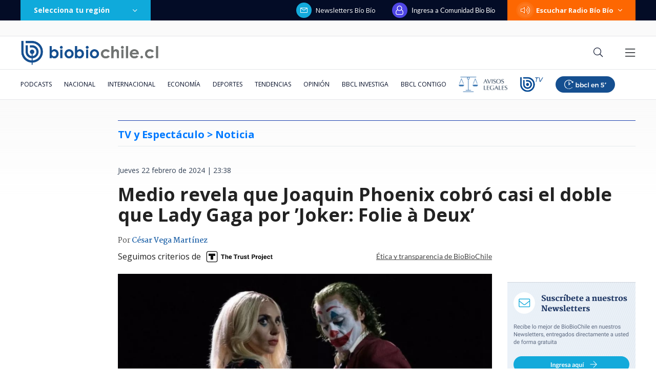

--- FILE ---
content_type: text/html; charset=utf-8
request_url: https://realtime.bbcl.cl/hit/?t=1768794811026&url=https%3A%2F%2Fwww.biobiochile.cl%2Fnoticias%2Fespectaculos-y-tv%2Ftv%2F2024%2F02%2F22%2Fmedio-revela-que-joaquin-phoenix-cobro-casi-el-doble-que-lady-gaga-por-joker-folie-a-deux.shtml&property=01G1KMVDSGMWCR31GWZX0VBJBY&referrer=
body_size: -16
content:
01KFA65WQQD0MV6QARK2NW297S.D9vz3h/FdtHh0ZRU0PEOgLWN+llvwOBG9C5hkDtpi5g=

--- FILE ---
content_type: text/html; charset=utf-8
request_url: https://www.google.com/recaptcha/api2/aframe
body_size: 265
content:
<!DOCTYPE HTML><html><head><meta http-equiv="content-type" content="text/html; charset=UTF-8"></head><body><script nonce="rTAr2tKmtKk1L1Did1c8Qw">/** Anti-fraud and anti-abuse applications only. See google.com/recaptcha */ try{var clients={'sodar':'https://pagead2.googlesyndication.com/pagead/sodar?'};window.addEventListener("message",function(a){try{if(a.source===window.parent){var b=JSON.parse(a.data);var c=clients[b['id']];if(c){var d=document.createElement('img');d.src=c+b['params']+'&rc='+(localStorage.getItem("rc::a")?sessionStorage.getItem("rc::b"):"");window.document.body.appendChild(d);sessionStorage.setItem("rc::e",parseInt(sessionStorage.getItem("rc::e")||0)+1);localStorage.setItem("rc::h",'1768794826347');}}}catch(b){}});window.parent.postMessage("_grecaptcha_ready", "*");}catch(b){}</script></body></html>

--- FILE ---
content_type: application/javascript; charset=utf-8
request_url: https://fundingchoicesmessages.google.com/f/AGSKWxWRrAbTEGaSZVX4duNb0DhHxxUuCUAu3s9Rwzt51-phyf8k_giG6NMZMt5RqVDof0Y6A7NUtL0yWtRem4iHGm2E26ocZWGxT8rSo-aACLUyTxvHYhXgUwaMsCWd1jkAM2sIbUJmRyy_5SC8T_D2suxWgVDvJtuTdTH12LLT0Lxwq1yZU-OlVz2_RVG5/_/sponsorad._700_150_-ads-bottom./ppd_ads_/ad-specs.
body_size: -1291
content:
window['74eb49f9-cbe7-4a51-ad60-1d4eb02ccca0'] = true;

--- FILE ---
content_type: text/plain; charset=UTF-8
request_url: https://at.teads.tv/fpc?analytics_tag_id=PUB_25916&tfpvi=&gdpr_status=22&gdpr_reason=220&gdpr_consent=&ccpa_consent=&shared_ids=&sv=d656f4a&
body_size: -86
content:
YWFlMzRmYzktYjhjYy00NWUxLWJmOTEtYWMzYWVhY2EzYmU5Iy03LTc=

--- FILE ---
content_type: application/javascript
request_url: https://www.biobiochile.cl/static/realtime/realtime-general.js?t=1768794821592&callback=BBCL_Realtime
body_size: 1071
content:
/*2026-01-19 03:53:08*/ BBCL_Realtime([{"id":6703040,"titulo":"As\u00ed avanz\u00f3 incendio de Penco, Tom\u00e9 y Concepci\u00f3n en s\u00f3lo 12 horas: critican pasividad del Gobierno","url":"https:\/\/www.biobiochile.cl\/noticias\/nacional\/region-del-bio-bio\/2026\/01\/18\/asi-avanzo-incendio-de-penco-tome-y-concepcion-en-solo-12-horas-critican-pasividad-del-gobierno.shtml","imagen":"2026\/01\/incendios-penco-tome-concepcion.jpg","video_rudo_destacado":"","categoria":"nacional","en_vivo":false,"visitas":85},{"id":6703298,"titulo":"Presidente Boric revela que trabajar\u00e1 con Kast por incendios: \"Lo tenemos que afrontar en conjunto\"","url":"https:\/\/www.biobiochile.cl\/noticias\/nacional\/chile\/2026\/01\/18\/presidente-boric-revela-que-trabajara-con-kast-por-incendios-lo-tenemos-que-afrontar-en-conjunto.shtml","imagen":"2026\/01\/presidente-boric-revela-que-trabajara-con-kast-por-incendios-lo-tenemos-que-afrontar-en-conjunto.png","video_rudo_destacado":"","categoria":"nacional","en_vivo":false,"visitas":78},{"id":6702709,"titulo":"\"Dejo este lugar que considero por siempre mi casa\": el emotivo adi\u00f3s de Catalina Edwards de Megamedia","url":"https:\/\/www.biobiochile.cl\/noticias\/espectaculos-y-tv\/celebridades\/2026\/01\/17\/dejo-este-lugar-que-considero-por-siempre-mi-casa-el-emotivo-adios-de-catalina-edwards-de-megamedia.shtml","imagen":"2026\/01\/edwards.png","video_rudo_destacado":"","categoria":"general","en_vivo":false,"visitas":77},{"id":6702996,"titulo":"El mapa que muestra la magnitud de la tragedia por el incendio forestal en el B\u00edo B\u00edo","url":"https:\/\/www.biobiochile.cl\/noticias\/nacional\/region-del-bio-bio\/2026\/01\/18\/el-mapa-que-muestra-la-magnitud-de-la-tragedia-por-el-incendio-forestal-en-el-bio-bio.shtml","imagen":"2026\/01\/el-mapa-que-muestra-la-magnitud-de-la-tragedia-por-el-incendio-forestal-en-el-bio-bio.jpg","video_rudo_destacado":"","categoria":"nacional","en_vivo":false,"visitas":67},{"id":6703422,"titulo":"Alejandro Tabilo se despide en primera ronda del Australian Open tras caer ante Quentin Halys","url":"https:\/\/www.biobiochile.cl\/noticias\/deportes\/tenis\/2026\/01\/18\/alejandro-tabilo-se-despide-en-primera-ronda-del-australian-open-tras-caer-ante-quentin-halys.shtml","imagen":"2026\/01\/tabilo-adios-ao2026-1.jpg","video_rudo_destacado":"","categoria":"deportes","en_vivo":false,"visitas":58},{"id":6703352,"titulo":"Exministro socialista y dirigente de ultraderecha se disputar\u00e1n la presidencia de Portugal en balotaje","url":"https:\/\/www.biobiochile.cl\/noticias\/internacional\/europa\/2026\/01\/18\/exministro-socialista-y-dirigente-de-ultraderecha-se-disputaran-la-presidencia-de-portugal-en-balotaje.shtml","imagen":"2026\/01\/exministro-socialista-y-dirigente-de-ultraderecha-se-disputaran-la-presidencia-de-portugal-en-balotaje.png","video_rudo_destacado":"","categoria":"nacional","en_vivo":false,"visitas":57},{"id":6703351,"titulo":"Al menos 21 muertos tras descarrillar y colisionar dos trenes de alta velocidad en Espa\u00f1a","url":"https:\/\/www.biobiochile.cl\/noticias\/internacional\/europa\/2026\/01\/18\/al-menos-21-muertos-tras-descarrillar-y-colisionar-dos-trenes-de-alta-velocidad-en-espana.shtml","imagen":"2026\/01\/descarrilamiento-de-dos-trenes-en-espana-deja-al-menos-10-muertos-y-25-heridos-de-gravedad.png","video_rudo_destacado":"","categoria":"nacional","en_vivo":false,"visitas":40},{"id":6703403,"titulo":"Alianza Lima de Guede desnud\u00f3 falencias de un fr\u00e1gil Colo Colo y lo venci\u00f3 en Serie R\u00edo de la Plata","url":"https:\/\/www.biobiochile.cl\/noticias\/deportes\/futbol\/colo-colo\/2026\/01\/18\/alianza-lima-de-guede-desnudo-falencias-de-un-fragil-colo-colo-y-lo-vencio-en-serie-rio-de-la-plata.shtml","imagen":"2026\/01\/alianza-lima-colo-colo-serie-rio-de-la-plata.jpg","video_rudo_destacado":"","categoria":"deportes","en_vivo":false,"visitas":40},{"id":6703362,"titulo":"Actualizaci\u00f3n de rutas en el Biob\u00edo: Concepci\u00f3n-Cabrero, N-48 y del Itata operativas","url":"https:\/\/www.biobiochile.cl\/noticias\/nacional\/region-del-bio-bio\/2026\/01\/18\/actualizacion-de-rutas-en-el-biobio-concepcion-cabrero-y-n-48-operativas-del-itata-suspendida.shtml","imagen":"2026\/01\/actualizacion-de-rutas-en-el-biobio-concepcion-cabrero-y-n-48-operativas-del-itata-suspendida.png","video_rudo_destacado":"","categoria":"nacional","en_vivo":false,"visitas":31},{"id":6703376,"titulo":"Luis Cordero y nuevo balance de incendios en Biob\u00edo y \u00d1uble: 19 fallecidos y m\u00e1s de 1.500 damnificados","url":"https:\/\/www.biobiochile.cl\/noticias\/nacional\/chile\/2026\/01\/18\/luis-cordero-y-nuevo-balance-de-incendios-en-biobio-y-nuble-19-fallecidos-y-mas-de-1-500-damnificados.shtml","imagen":"2026\/01\/luis-cordero-y-nuevo-balance-de-incendios-en-biobio-y-nuble-19-fallecidos-y-mas-de-1-500-damnificados.png","video_rudo_destacado":"","categoria":"nacional","en_vivo":false,"visitas":28}])